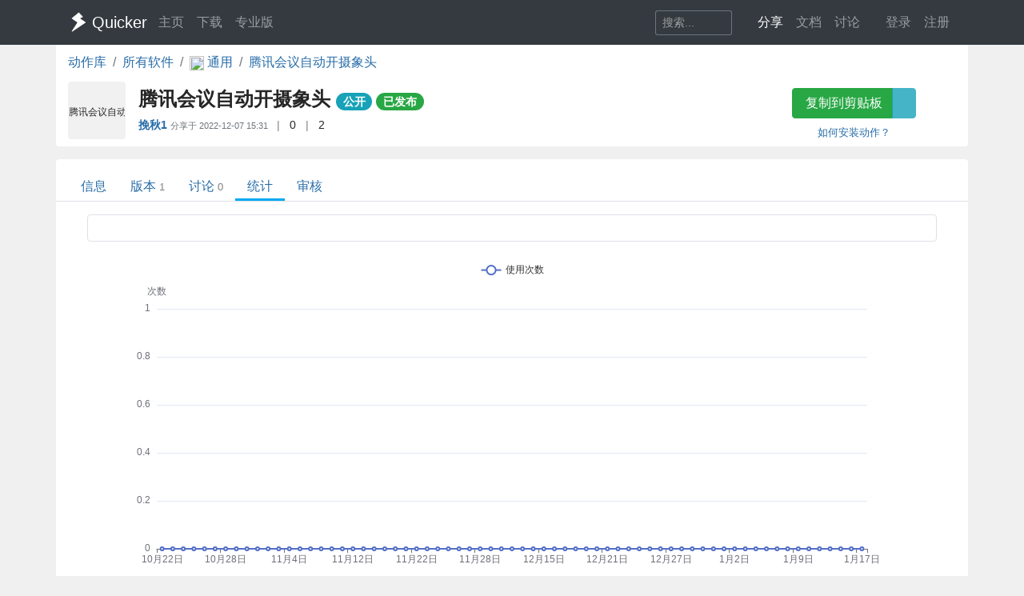

--- FILE ---
content_type: text/html; charset=utf-8
request_url: https://getquicker.net/Share/Actions/Stat?code=50476f2d-8b67-4420-d896-08dad7a05c05
body_size: 8576
content:
<!DOCTYPE html>
<html lang="zh-CN" style="height: 100%">
<head>
    <meta charset="utf-8" />
    <meta name="viewport" content="width=device-width, initial-scale=1.0" />
    <title>腾讯会议自动开摄象头 - by 挽秋1 - 统计数据 - Quicker</title>
    <script>
        // 防止主题切换闪烁，在页面加载前立即应用主题
        (function() {
            var theme = localStorage.getItem('quicker-theme') || 'auto';
            var effectiveTheme = theme;
            if (theme === 'auto') {
                effectiveTheme = window.matchMedia && window.matchMedia('(prefers-color-scheme: dark)').matches ? 'dark' : 'light';
            }
            document.documentElement.setAttribute('data-theme', effectiveTheme);
            
            // 如果是暗色模式，添加一个样式标签来处理常见的内联样式
            if (effectiveTheme === 'dark') {
                var style = document.createElement('style');
                style.id = 'dark-mode-inline-fix';
                style.textContent = '[style*="background-color: #E0E0E0"],[style*="background-color:#E0E0E0"],[style*="background-color: #e0e0e0"],[style*="background-color:#e0e0e0"]{background-color:#16213e!important}[style*="background-color: #F0F0F0"],[style*="background-color:#F0F0F0"],[style*="background-color: #f0f0f0"],[style*="background-color:#f0f0f0"]{background-color:#0f3460!important}[style*="background-color: white"],[style*="background-color:#fff"],[style*="background-color: #fff"],[style*="background-color:#FFF"],[style*="background-color: #FFF"],[style*="background-color:#ffffff"],[style*="background-color: #ffffff"],[style*="background-color: #FFFFFF"],[style*="background-color:#FFFFFF"]{background-color:#1f1f3d!important}';
                document.head.appendChild(style);
            }
        })();
    </script>
    <!-- Meta -->
<meta http-equiv="X-UA-Compatible" content="IE=edge">
<meta name="description" content="Quicker，Windows效率工具。快速触发 + 自动化。">
<meta name="keywords" content="Windows效率工具,快捷面板,界面操作自动化,模拟按键,Quicker,鼠标手势,轮盘菜单，组合动作,热盒菜单,饼菜单,软件,轻量RPA工具" />


<link rel="stylesheet" href="https://libs.getquicker.cn/npm/bootstrap@4.6.0/dist/css/bootstrap.min.css" >
<link rel="stylesheet" href="https://libs.getquicker.cn/npm/animate.css@3.7.2/animate.min.css" >
<link rel="stylesheet" href="https://files.getquicker.net/_sitefiles/www/libs/fontawesome/5.13.0/css/all.min.css" />
<link rel="stylesheet" href="https://libs.getquicker.cn/npm/summernote@0.8.20/dist/summernote-bs4.min.css">
<link rel="stylesheet" href="https://libs.getquicker.cn/npm/lity@2.4.1/dist/lity.min.css">
<link rel="stylesheet" href="https://libs.getquicker.cn/npm/tocbot@4.27.19/dist/tocbot.css">





<link id="theme-style" rel="stylesheet" href="/assets/css/theme-4.css">
<link id="stylesheet" rel="stylesheet" href="/assets/css/site.css?v=3Ffi3b2tP0hCB7P19kKEfWOMHt1j3zJzrFXQnd5A-Rw">
    
    
    <script src="https://libs.getquicker.cn/npm/echarts@5.3.2/dist/echarts.min.js"></script>

    <style>
        body {
            background-color: var(--bg-tertiary);
        }
    </style>
    



    
        <script>
            var _hmt = _hmt || [];
            (function () {
                var hm = document.createElement("script");
                hm.src = "https://hm.baidu.com/hm.js?7bab827f502b0ce36fc1dce2b3656412";
                var s = document.getElementsByTagName("script")[0];
                s.parentNode.insertBefore(hm, s);
            })();
        </script>
    
    <link rel="apple-touch-icon" href="/quicker_square.png" />
    <link rel="shortcut icon" href="/favicon.ico" type="image/x-icon">
    <link rel="icon" type="image/png" href="/quicker_round.png">
</head>
<body class="" style="height: 100%;">


    <nav class="navbar fixed-top  navbar-expand-lg navbar-dark bg-dark ">
        <div class="container">
            <button class="navbar-toggler" type="button" data-toggle="collapse" data-target="#navbar-collapse" aria-controls="navbar-collapse" aria-expanded="false" aria-label="Toggle navigation">
                <span class="navbar-toggler-icon"></span>
            </button>

            <a class="navbar-brand align-middle d-flex align-items-center" href="/">
                <img id="logo-image" class="logo-image align-middle" src="/quicker_white.svg" alt="Logo" style="max-height: 26px">
                <span class="pl-1 mr-3">Quicker</span>
            </a>

            <div class="navbar-collapse collapse justify-content-between" id="navbar-collapse">
                <ul class="navbar-nav navbar-nav">
                    <li class="nav-item">
                        <a class="nav-link" href="/" title="打开主页">
                            <i class="fas fa-fw fa-home"></i>
                            主页
                        </a>
                    </li>
                    <li class="nav-item">
                        <a class="nav-link" title="下载Quicker软件和客户端" href="/Download">
                            <i class="fas fa-fw fa-download"></i>
                            下载
                        </a>
                    </li>
                    <li class="nav-item">
                        <a class="nav-link " href="/pricing">
                            <i class="fas fa-fw fa-shopping-cart"></i>
                            专业版
                        </a>
                    </li>
                </ul>
                <ul class="nav navbar-nav">
                    <li class="nav-item mr-4 d-flex align-items-center">
                        <form class="form-inline" method="get" action="/Search">
                            <div class="input-group input-group-sm">
                                <input type="text" name="keyword" placeholder="搜索..." title="搜索Quicker网站的内容" class="search-box form-control  border-secondary" style="border-right:0;" />
                                <div class="input-group-append">
                                    <button class="btn btn-outline-secondary" type="submit" title="搜索" style="border-left:0;">
                                        <i class="fas fa-fw fa-search"></i>
                                    </button>
                                </div>
                            </div>
                        </form>
                    </li>



                    <li class="nav-item dropdown">
                        <a class="nav-link dropbtn" title="动作库" data-toggle="tooltip" data-placement="left" href="/Share">
                            <i class="fas fa-fw fa-th-large"></i>
                            <span class="d-inline ">分享</span>
                        </a>
                        <div class="dropdown-content" aria-labelledby="navbarDropdownMenuLink">
                            <a class="dropdown-item" title="动作库首页" data-toggle="tooltip" data-placement="right" href="/Share">
                                <i class="fal fa-fw fa-th-large"></i>
                                动作库
                            </a>
                            <a class="dropdown-item" title="分享具有特定功能的程序块" data-toggle="tooltip" data-placement="right" href="/Share/SubPrograms">
                                <i class="fal fa-fw fa-cube"></i>
                                子程序
                            </a>
                            <a class="dropdown-item" title="将普通按键组合变成快捷键" data-toggle="tooltip" data-placement="right" href="/Share/PowerKeys">
                                <i class="fal fa-fw  fa-keyboard"></i>
                                扩展热键
                            </a>
                            <a class="dropdown-item" title="输入缩写字符触发操作" data-toggle="tooltip" data-placement="right" href="/Share/TextCommands">
                                <i class="fal fa-fw  fa-ad"></i>
                                文本指令
                            </a>
                            <a class="dropdown-item" title="" data-toggle="tooltip" data-placement="right" href="/Share/ActionLists">
                                <i class="fal fa-fw  fa-clipboard-list"></i>
                                动作单
                            </a>
                            <a class="dropdown-item" title="" data-toggle="tooltip" data-placement="right" href="/Exe">
                                <i class="fal fa-fw  fa-window"></i>
                                应用程序
                            </a>
                        </div>
                    </li>

                    <li class="nav-item dropdown">
                        <a class="nav-link dropbtn" title="文档" data-toggle="tooltip" data-placement="right" href="/KC">
                            <i class="fas fa-fw fa-books"></i>
                            <span class="d-inline ">文档</span>
                        </a>
                        <div class="dropdown-content" aria-labelledby="navbarDropdownMenuLink">
                            <a class="dropdown-item" title="文档中心首页" data-toggle="tooltip" data-placement="right" href="/KC">
                                <i class="fal fa-fw fa-home"></i>
                                文档中心首页
                            </a>
                            <a class="dropdown-item" title="软件的设置和使用" data-toggle="tooltip" data-placement="right" href="/KC/Manual">
                                <i class="fal fa-fw  fa-book "></i>
                                软件使用手册
                            </a>
                            <a class="dropdown-item" title="组合动作开发参考" data-toggle="tooltip" data-placement="right" href="/KC/Help">
                                <i class="fal fa-fw  fa-pencil-ruler "></i>
                                组合动作开发
                            </a>
                            <a class="dropdown-item" title="经验分享文章" data-toggle="tooltip" data-placement="right" href="/KC/Kb">
                                <i class="fal fa-fw  fa-book-open "></i>
                                知识库
                            </a>
                            <a class="dropdown-item" title="详细版本更新历史" data-toggle="tooltip" data-placement="right" href="/Help/Versions">
                                <i class="fal fa-fw  fa-history "></i>
                                版本更新
                            </a>
                            <a class="dropdown-item" title="版本更新内容归档" data-toggle="tooltip" data-placement="right" href="/KC/Versions">
                                <i class="fal fa-fw  fa-history "></i>
                                版本更新(归档)
                            </a>
                            <a class="dropdown-item" title="可能会遇到的异常情况" data-toggle="tooltip" data-placement="right" href="/Help/Errors">
                                <i class="fal fa-fw  fa-exclamation-triangle "></i>
                                异常反馈
                            </a>
                        </div>
                    </li>
                    <li class="nav-item">
                        <a class="nav-link" title="讨论区" data-toggle="tooltip" data-placement="bottom" href="/QA">
                            <i class="fas fa-fw fa-comments-alt"></i>
                            <span class="d-inline">讨论</span>
                        </a>
                    </li>
                    <li class="nav-item">
                        <a class="nav-link" title="外观设置分享" data-toggle="tooltip" data-placement="bottom" href="/Skins">
                            <i class="fas fa-fw fa-tshirt"></i>
                            <span class="d-inline d-lg-none">外观</span>
                        </a>
                    </li>
                    


    <li class="nav-item">
        <a class="nav-link" data-toggle="tooltip" data-placement="bottom" href="/Identity/Account/Login">
            <i class="fas fa-sign-in"></i> 登录
        </a>
    </li>
    <li class="nav-item"><a class="nav-link" href="/Identity/Account/Register">注册</a></li>



                </ul><!--//nav-->

            </div><!--//navabr-collapse-->
        </div>
    </nav>



    <div class="body-wrapper" style="position: relative">
        

<div class="container bg-white pb-2  rounded-bottom">
    <nav aria-label="breadcrumb">
        <ol class="breadcrumb bg-white  pl-0 mb-0">
            <li class="breadcrumb-item"><a href="/Share">动作库</a></li>
            <li class="breadcrumb-item"><a href="/Exe">所有软件</a></li>
            <li class="breadcrumb-item">
                <a href="/Exe/16/Actions">
                    <img src="https://files.getquicker.net/_icons/24BF2D852C7F69657D3736423B755E05C06F715B.png" style="width: 18px; height: 18px; vertical-align:middle" />
                    <span>
                        通用
                    </span>
                </a>
            </li>


            <li class="breadcrumb-item active" aria-current="page">
                <a href="/Sharedaction?code=50476f2d-8b67-4420-d896-08dad7a05c05">
                    腾讯会议自动开摄象头
                </a>
            </li>
        </ol>
    </nav>

    <div class="row">
    <div class="col-12 col-md-9 d-flex">
        <div class="action-item align-middle" sharedAction="50476f2d-8b67-4420-d896-08dad7a05c05" title="点击复制">
            
            <i class="fas fa-ballot-check " style="font-size: 30px; line-height: 32px;  color:#999999; cursor: pointer;" title="点击复制" sharedAction="50476f2d-8b67-4420-d896-08dad7a05c05"></i>

            <div class="action-title" title="将开启摄像头的全局快捷键设为shift&#x2B;alt&#x2B;b">腾讯会议自动开摄象头</div>
        </div>
        <div class="pl-3 pt-0 flex-grow-1">
            <h4 class="align-middle font-weight-bold mt-2">
                腾讯会议自动开摄象头
                <small>
                        <span class="badge badge-pill badge-info">公开</span>


                   


                        <a class="badge badge-pill badge-success" title="审核状态：已通过审核并在动作库中列出" href="/Share/Actions/ReviewRecords?code=50476f2d-8b67-4420-d896-08dad7a05c05">已发布</a>
                   
                </small>

            </h4>

            <div class="font14">
                <span class=""  data-toggle="tooltip">

                    <strong title="分享人">
                            <a class="user-link " href="/User/625451/%E6%8C%BD%E7%A7%8B1">
        挽秋1
       
       
       
    </a>

                    </strong>
                        <span class="small text-secondary">
                            分享于 <span title="2022/12/7 15:31:04">2022-12-07 15:31</span>
                        </span>


                </span>

                <span class="text-black-50 ml-2 mr-2">|</span>
                <span title="查看点赞数量。<br/>请在网页右边为Ta点赞加油~" data-html="true"  data-toggle="tooltip">
                    <i class="fas fa-thumbs-up text-secondary fa-fw"></i>
                    0
                </span>
                
                
                <span class="text-black-50 ml-2 mr-2">|</span>
                <span title="安装数量，每日更新" data-toggle="tooltip">
                    <i class="fas fa-user text-secondary fa-fw"></i>
                    2
                </span>
            </div>
            <div class="pt-2 text-secondary">
            </div>
        </div>
    </div>
    <div class="col-12 col-md-3 text-center">
        <div class="">
            <div class="btn-group  mb-2 mt-2">
                <button id="btnCopyToClipboard" class="btn btn-success" sharedAction="50476f2d-8b67-4420-d896-08dad7a05c05" data-toggle="tooltip" data-placement="bottom" title="将动作网址复制到剪贴板。然后请在面板窗口的空白按钮上右键粘贴分享的动作。">
                    <i class="fas fa-copy mr-1"></i>
                    复制到剪贴板
                </button>
                <a href="quicker:previewaction:50476f2d-8b67-4420-d896-08dad7a05c05" title="预览动作定义。" class="btn btn-info" style="opacity: 0.8" data-toggle="tooltip" data-placement="bottom">
                    <i class="fal fa-search-plus  mr-1"></i>
                </a>
            </div>
            <small class="d-block">
                <a href="https://getquicker.net/kc/manual/doc/install-action" target="_blank">如何安装动作？</a>
            </small>
        </div>
    </div>
</div>
</div>
<div class="mt-3  container bg-white rounded-top" style="min-height: 75vh; position: relative; padding-top: 1px">
    



<div class="line-nav-tabs mt-3 mb-3 justify-content-start border-bottom pl-3" style="margin-left: -15px; margin-right: -15px;">
        <div class="nav-item">
            <a class="nav-link " href="/Sharedaction?code=50476f2d-8b67-4420-d896-08dad7a05c05">信息</a>
        </div>
        <div class="nav-item">
            <a class="nav-link " href="/Share/Actions/Versions?code=50476f2d-8b67-4420-d896-08dad7a05c05">版本<span class='text-black-50 ml-1 small'>1</span></a>
        </div>
        <div class="nav-item">
            <a class="nav-link " href="/Share/Actions/Topics?code=50476f2d-8b67-4420-d896-08dad7a05c05">讨论<span class='text-black-50 ml-1 small'>0</span></a>
        </div>
        <div class="nav-item">
            <a class="nav-link active" href="/Share/Actions/Stat?code=50476f2d-8b67-4420-d896-08dad7a05c05">统计</a>
        </div>
        <div class="nav-item">
            <a class="nav-link " href="/Share/Actions/ReviewRecords?code=50476f2d-8b67-4420-d896-08dad7a05c05">审核</a>
        </div>
</div>


    


<div class="text-center border  rounded ml-4 mr-4 p-3 mb-4">
</div>

    <div id="main" style="width: 100%;height:800px"></div>

<div class="text-info p-5 text-center">
    本数据仅供参考，并不十分精确。
</div>





</div>



    </div>

    <!-- ******FOOTER****** -->

<div class="footer">
    <div class="container ">
        <div class="row font14">
            <dl class="col-12 col-md-2">
                <dt class="mb-3">产品</dt>
                <dd><a href="/">主页</a></dd>
                <dd><a href="/Download">下载</a></dd>
                <dd><a href="/pricing">专业版</a></dd>
            </dl>
            <dl class="col-12 col-md-2">
                <dt class="mb-3">文档</dt>
                <dd><a href="/KC/Manual">使用文档</a></dd>
                <dd><a href="/KC/Help">组合动作开发</a></dd>
                <dd><a href="/KC/Kb">知识库</a></dd>
                <dd><a href="/KC/Versions">版本历史</a></dd>
                <dd><a href="https://www.yuque.com/gpzy/quicker" title="网友 @瓜皮之牙 的分享内容">瓜皮学堂 <i class="fal fa-external-link"></i></a></dd>
            </dl>
            <dl class="col-12 col-md-2">
                <dt class="mb-3">分享</dt>
                <dd><a href="/Share">动作库</a></dd>
                <dd><a href="/Share/SubPrograms">子程序</a></dd>
                <dd><a href="/Skins">外观</a></dd>
            </dl>

            <dl class="col-12 col-md-2">
                <dt class="mb-3">交流</dt>
                <dd><a href="/QA">问答讨论区</a></dd>
                <dd><a href="https://github.com/cuiliang/quicker/issues">Github Issues</a></dd>
                <dd><a href="https://getquicker.net/KC/Kb/Article/904" target="_blank" title="QQ群"><i class="fab fa-qq"></i> QQ群</a></dd>
                <dd></dd>
            </dl>
            <dl class="col-12 col-md-2">
                <dt class="mb-3">关注</dt>
                <dd><a href="https://weibo.com/cuiliang123" target="_blank" title="cuiliangbj的微博"> <i class="fab fa-weibo mr-1"></i>CL的微博</a></dd>
                <dd class="mt-1">
                    <a href="/assets/quicker/WeiXin2022.jpg" class="font12" data-lity="/assets/quicker/WeiXin2022.jpg">微信订阅号</a>
                    <br/>
                    <img src="/assets/quicker/WeiXin2022.jpg" class="mt-1" style="width: 80px" title="微信订阅号"/>
                </dd>
               
            </dl>
            <dl class="col-12 col-md-2">
                <dt class="mb-3">条款</dt>
                <dd><a href="/Privacy">隐私政策</a></dd>
                <dd><a class="cursor-pointer" id="reportPage">
                    <i class="fas fa-shield-alt fa-fw mr-1"></i>报告不良信息
                </a></dd>

            </dl>
        </div>
        <div class="row">
            <div class="col text-center text-secondary">
                <span>Copyright &copy; 北京立迩合讯科技有限公司</span>  •  <a href="https://beian.miit.gov.cn" class="text-secondary">京ICP备09022189号-8</a>
                •  <a href="http://www.beian.gov.cn/portal/registerSystemInfo?recordcode=11010502053266" class="text-secondary" target="_blank"><img src="https://www.beian.gov.cn/img/ghs.png" style="width:16;height:16;vertical-align: text-top;" class="mr-1" />京公网安备 11010502053266号</a>
                <div class="theme-switcher-footer d-inline-block ml-3">
                    <div class="theme-dropdown">
                        <button class="theme-btn" title="切换主题">
                            <i class="fas fa-adjust"></i>
                            <span class="theme-text">自动</span>
                        </button>
                        <div class="theme-menu">
                            <div class="theme-option" data-theme="light">
                                <i class="fas fa-sun"></i>
                                <span>亮色</span>
                            </div>
                            <div class="theme-option" data-theme="dark">
                                <i class="fas fa-moon"></i>
                                <span>暗色</span>
                            </div>
                            <div class="theme-option active" data-theme="auto">
                                <i class="fas fa-adjust"></i>
                                <span>跟随系统</span>
                            </div>
                        </div>
                    </div>
                </div>
            </div>
        </div>
    </div>

</div><!--//footer-->

    <div class="alert alert-success alert-dismissible fade text-center shadow " role="alert" id="copySuccessAlert" style="display: none; position: fixed; top: 270px; left: 50%; transform: translate(-50%, 0); width: 70%; max-width: 600px;z-index: 100  ">
        已复制到剪贴板，请在Quicker面板的空白按钮上点右键粘贴。
    </div>

    <div class="alert alert-success alert-dismissible fade text-center shadow " role="alert" id="commonCopySuccessAlert" style="display: none; position: fixed; top: 270px; left: 50%; transform: translate(-50%, 0); width: 70%; max-width: 600px;z-index: 100 ">
        已复制到剪贴板。
    </div>


    

    <!-- Javascript -->

<script src="https://libs.getquicker.cn/npm/jquery@3.4.1/dist/jquery.min.js"></script>
<script src="https://libs.getquicker.cn/npm/popper.js@1.16.1/dist/umd/popper.min.js"></script>
<script src="https://libs.getquicker.cn/npm/bootstrap@4.6.0/dist/js/bootstrap.min.js"></script>
<script src="https://libs.getquicker.cn/npm/ismobilejs@1.1.1/dist/isMobile.min.js"></script>
<script src="https://libs.getquicker.cn/npm/jquery.easing@1.4.1/jquery.easing.min.js"></script>

<script type="text/javascript" src="https://libs.getquicker.cn/npm/jquery-inview@1.1.2/jquery.inview.min.js"></script>
<script type="text/javascript" src="https://libs.getquicker.cn/npm/jquery.scrollto@2.1.3/jquery.scrollTo.min.js"></script>
<script src="https://libs.getquicker.cn/npm/summernote@0.8.20/dist/summernote-bs4.min.js"></script>
<script src="https://libs.getquicker.cn/npm/summernote@0.8.20/dist/lang/summernote-zh-CN.js"></script>
<script src="https://libs.getquicker.cn/npm/lity@2.4.1/dist/lity.min.js"></script>
<script src="https://libs.getquicker.cn/npm/axios@0.19.2/dist/axios.min.js"></script>
<script src="https://libs.getquicker.cn/npm/tocbot@4.27.19/dist/tocbot.min.js"></script>
<script src="https://libs.getquicker.cn/npm/vue@2.6.14/dist/vue.min.js"></script>





    <script>
    var g_isUserLoggedIn = false;
    </script>
    
    <script src="/js/theme-switcher.js?v=ZnyOJZ8evF3HXAqdvOP2bVLz_WXNacV7fOge9AqeTtU"></script>
    <script src="/js/site.js?v=dfvMiP2lumfLrH1txU6Lvj1XGH0fbAorMIJTrAs3xBY"></script>
    
    
        <script type="text/javascript">
        // 检测暗色模式 - 通过 html 元素的 data-theme 属性
        var isDarkMode = document.documentElement.getAttribute('data-theme') === 'dark';
        
        // 根据模式设置颜色
        var textColor = isDarkMode ? '#ccc' : '#333';
        var tooltipBgColor = isDarkMode ? 'rgba(50, 50, 50, 0.9)' : 'rgba(255, 255, 255, 0.9)';
        var tooltipTextColor = isDarkMode ? '#eee' : '#333';
        var tooltipBorderColor = isDarkMode ? '#777' : '#ccc';

        // 基于准备好的dom，初始化echarts实例
        var myChart = echarts.init(document.getElementById('main'));

        var json = [{"DayNumber":2851,"DownloadCount":0,"UseCount":0,"ViewCount":1},{"DayNumber":2852,"DownloadCount":0,"UseCount":0,"ViewCount":5},{"DayNumber":2853,"DownloadCount":0,"UseCount":0,"ViewCount":3},{"DayNumber":2854,"DownloadCount":0,"UseCount":0,"ViewCount":2},{"DayNumber":2855,"DownloadCount":0,"UseCount":0,"ViewCount":3},{"DayNumber":2856,"DownloadCount":0,"UseCount":0,"ViewCount":1},{"DayNumber":2857,"DownloadCount":0,"UseCount":0,"ViewCount":1},{"DayNumber":2859,"DownloadCount":0,"UseCount":0,"ViewCount":1},{"DayNumber":2860,"DownloadCount":0,"UseCount":0,"ViewCount":1},{"DayNumber":2861,"DownloadCount":0,"UseCount":0,"ViewCount":1},{"DayNumber":2862,"DownloadCount":0,"UseCount":0,"ViewCount":3},{"DayNumber":2863,"DownloadCount":0,"UseCount":0,"ViewCount":1},{"DayNumber":2864,"DownloadCount":0,"UseCount":0,"ViewCount":2},{"DayNumber":2865,"DownloadCount":0,"UseCount":0,"ViewCount":1},{"DayNumber":2866,"DownloadCount":0,"UseCount":0,"ViewCount":2},{"DayNumber":2867,"DownloadCount":0,"UseCount":0,"ViewCount":1},{"DayNumber":2868,"DownloadCount":0,"UseCount":0,"ViewCount":2},{"DayNumber":2871,"DownloadCount":0,"UseCount":0,"ViewCount":2},{"DayNumber":2872,"DownloadCount":0,"UseCount":0,"ViewCount":5},{"DayNumber":2873,"DownloadCount":0,"UseCount":0,"ViewCount":2},{"DayNumber":2874,"DownloadCount":0,"UseCount":0,"ViewCount":1},{"DayNumber":2875,"DownloadCount":0,"UseCount":0,"ViewCount":5},{"DayNumber":2876,"DownloadCount":0,"UseCount":0,"ViewCount":3},{"DayNumber":2881,"DownloadCount":0,"UseCount":0,"ViewCount":1},{"DayNumber":2882,"DownloadCount":0,"UseCount":0,"ViewCount":3},{"DayNumber":2883,"DownloadCount":0,"UseCount":0,"ViewCount":3},{"DayNumber":2884,"DownloadCount":0,"UseCount":0,"ViewCount":1},{"DayNumber":2885,"DownloadCount":0,"UseCount":0,"ViewCount":2},{"DayNumber":2886,"DownloadCount":0,"UseCount":0,"ViewCount":2},{"DayNumber":2887,"DownloadCount":0,"UseCount":0,"ViewCount":2},{"DayNumber":2888,"DownloadCount":0,"UseCount":0,"ViewCount":2},{"DayNumber":2893,"DownloadCount":0,"UseCount":0,"ViewCount":4},{"DayNumber":2895,"DownloadCount":0,"UseCount":0,"ViewCount":1},{"DayNumber":2898,"DownloadCount":0,"UseCount":0,"ViewCount":3},{"DayNumber":2899,"DownloadCount":0,"UseCount":0,"ViewCount":3},{"DayNumber":2901,"DownloadCount":0,"UseCount":0,"ViewCount":1},{"DayNumber":2905,"DownloadCount":0,"UseCount":0,"ViewCount":2},{"DayNumber":2906,"DownloadCount":0,"UseCount":0,"ViewCount":2},{"DayNumber":2907,"DownloadCount":0,"UseCount":0,"ViewCount":3},{"DayNumber":2908,"DownloadCount":0,"UseCount":0,"ViewCount":3},{"DayNumber":2909,"DownloadCount":0,"UseCount":0,"ViewCount":10},{"DayNumber":2910,"DownloadCount":0,"UseCount":0,"ViewCount":10},{"DayNumber":2911,"DownloadCount":0,"UseCount":0,"ViewCount":11},{"DayNumber":2912,"DownloadCount":0,"UseCount":0,"ViewCount":12},{"DayNumber":2913,"DownloadCount":0,"UseCount":0,"ViewCount":2},{"DayNumber":2914,"DownloadCount":0,"UseCount":0,"ViewCount":1},{"DayNumber":2915,"DownloadCount":0,"UseCount":0,"ViewCount":1},{"DayNumber":2916,"DownloadCount":0,"UseCount":0,"ViewCount":3},{"DayNumber":2917,"DownloadCount":0,"UseCount":0,"ViewCount":5},{"DayNumber":2918,"DownloadCount":0,"UseCount":0,"ViewCount":4},{"DayNumber":2919,"DownloadCount":0,"UseCount":0,"ViewCount":2},{"DayNumber":2920,"DownloadCount":0,"UseCount":0,"ViewCount":1},{"DayNumber":2921,"DownloadCount":0,"UseCount":0,"ViewCount":1},{"DayNumber":2922,"DownloadCount":0,"UseCount":0,"ViewCount":2},{"DayNumber":2923,"DownloadCount":0,"UseCount":0,"ViewCount":2},{"DayNumber":2925,"DownloadCount":0,"UseCount":0,"ViewCount":2},{"DayNumber":2926,"DownloadCount":0,"UseCount":0,"ViewCount":2},{"DayNumber":2927,"DownloadCount":0,"UseCount":0,"ViewCount":12},{"DayNumber":2928,"DownloadCount":0,"UseCount":0,"ViewCount":8},{"DayNumber":2929,"DownloadCount":0,"UseCount":0,"ViewCount":12},{"DayNumber":2930,"DownloadCount":0,"UseCount":0,"ViewCount":11},{"DayNumber":2931,"DownloadCount":0,"UseCount":0,"ViewCount":2},{"DayNumber":2932,"DownloadCount":0,"UseCount":0,"ViewCount":2},{"DayNumber":2933,"DownloadCount":0,"UseCount":0,"ViewCount":2},{"DayNumber":2935,"DownloadCount":0,"UseCount":0,"ViewCount":1},{"DayNumber":2936,"DownloadCount":0,"UseCount":0,"ViewCount":1},{"DayNumber":2938,"DownloadCount":0,"UseCount":0,"ViewCount":2}];

        var showUsers = false;

        function numberToDate(value) {
            let date = new Date('2018-1-1');

            date = new Date(date.getTime() + value * 24 * 60 * 60 * 1000);
            return date;
        }

        function getDayOfWeek(week) {
            switch(week) {
            case 0 :  
                return "日"; 
            case 1 :  
                return "一";  
            case 2 :  
                return  "二";  
            case 3 :  
                return "三";  
            case 4 :  
                return  "四";  
            case 5 :  
                return  "五";  
            case 6 :  
                return "六";  
            }
           
        }

        var formatter = (value, index) => {

            let date = numberToDate(value);

            //console.log('date: ', value, date);
            return '' + (date.getMonth() + 1) + "月" + date.getDate() + "日";
        };

        var formatterWithWeek = (value, index) => {

            let date = numberToDate(value);

            //console.log('date: ', value, date);
            return '' + (date.getMonth() + 1) + "月" + date.getDate() + "日 周" + getDayOfWeek(date.getDay());
        };

        

        // 指定图表的配置项和数据
        var option = {
            //title: [
            //    {
            //        text: '使用次数',
            //        textAlign: 'center',
            //        left: '50%'
            //    }, {
            //        text: '查看和下载次数',
            //        top: '50%',
            //        left: '50%',
            //        textAlign: 'center'
            //    }
            //],
            tooltip: {
                trigger: 'axis',
                axisPointer: {
                    type: 'shadow'
                },
                backgroundColor: tooltipBgColor,
                borderColor: tooltipBorderColor,
                textStyle: {
                    color: tooltipTextColor
                },
                formatter: function(params) {
                    //console.log(params);
                    // params数组可以了解一下，一条线和多条线都是数组
                    var html = "";

                    if (params && params.length) {
                        var date = formatterWithWeek(params[0].name);
                        html += `${date}<br />`;

                        for (var i in params) {
                            var param = params[i];
                            html += `${param.marker} ${param.seriesName}：${param.value[param.dimensionNames[param.seriesIndex + 1]]}<br />`;
                        }
                        //console.log(html);
                    }


                    return html;
                }
            },
            legend: [
                { data: ['使用次数', '使用人数','专业版人数'], top: '0%', textStyle: { color: textColor } },
                { data: ['查看次数', '下载次数'], top: '50%', textStyle: { color: textColor } }
            ],
            dataset: {
                dimensions: [
                    { name: 'DayNumber', type: 'time' },
                    { name: 'UseCount', type: 'int' },
                    { name: 'DownloadCount', type: 'int' },
                    { name: 'ViewCount', type: 'int' }
                ],
                source: json
            },
            grid: [{ bottom: '55%' }, { top: '55%' }],
            xAxis: [
                { type: 'category', gridIndex: 0, axisLabel: { formatter: formatter } },
                { type: 'category', gridIndex: 1, axisLabel: { formatter: formatter } }
            ],
            yAxis: [{ gridIndex: 0 , name:'次数'}, { gridIndex: 1, type: 'value'}],
            series: [
                {
                    type: 'line',
                    smooth: true,
                    xAxisIndex: 0,
                    yAxisIndex: 0,
                    name: '使用次数'
                },
                //{
                //    type: 'line',
                //    smooth: true,
                //    xAxisIndex: 0,
                //    yAxisIndex: 0,
                //    name: '使用人数'
                //},
                {
                    type: 'line',
                    smooth: true,
                    xAxisIndex: 1,
                    yAxisIndex: 1,
                    name: '下载次数'
                },
                {
                    type: 'line',
                    smooth: true,
                    xAxisIndex: 1,
                    yAxisIndex: 1,
                    name: '查看次数'
                }
                
            ]
        };

        if (showUsers) {
            option.dataset.dimensions.push({ name: 'UseUsers', type: 'int' });
            option.dataset.dimensions.push({ name: 'ProUseUser', type: 'int' });

            // 找到 UseUsers 的最大值
            var maxUseUsers = json.reduce((max, item) => { return item.UseUsers > max ? item.UseUsers : max;}, 0);

            option.yAxis.push({gridIndex: 0, position: 'right',name:'用户数', max: maxUseUsers*2.5});

            option.series.push({
                type: 'line',
                smooth: true,
                xAxisIndex: 0,
                yAxisIndex: 2,
                name: '使用人数',
                itemStyle: {
                    color: '#BBB' 
                }
            });
            option.series.push({
                type: 'line',
                smooth: true,
                xAxisIndex: 0,
                yAxisIndex: 2,
                name: '专业版人数',
                itemStyle: {
                    color: '#EEAA66' 
                }
            });

            
        }


            // 使用刚指定的配置项和数据显示图表。
            myChart.setOption(option);

            window.onresize = function() {
                myChart.resize();
            };


        </script>



            <script>
                changeFavicon('https://files.getquicker.cn/fontawesome/5.15.4/svgs/Solid/ballot-check.svg');
            </script>


    <div class="modal fade " tabindex="-1" role="dialog" aria-labelledby="myExtraLargeModalLabel" aria-hidden="true" id="modalWindow">
        <div class="modal-dialog modal-xl">
            <div class="modal-content">
                <iframe style="max-height: 80vw; min-height: 60vh; width: 100%;" id="modalIFrame" onload="resizeIframe && resizeIframe(this)"></iframe>
            </div>
        </div>
    </div>

</body>
</html>


--- FILE ---
content_type: text/css
request_url: https://getquicker.net/assets/css/site.css?v=3Ffi3b2tP0hCB7P19kKEfWOMHt1j3zJzrFXQnd5A-Rw
body_size: 7774
content:
:root{--bg-primary: #ffffff;--bg-secondary: #f8f9fa;--bg-tertiary: #f0f0f0;--bg-card: #ffffff;--bg-input: #ffffff;--bg-code: rgba(0, 0, 0, 0.06);--bg-pre: #fbfbfb;--bg-hover: #f0f0f0;--bg-quote: #fafafa;--text-primary: #262626;--text-secondary: #595959;--text-muted: #a0a0a0;--text-lighter: #c0c0c0;--border-color: #e0e0e0;--border-light: #f0f0f0;--border-dark: #d9d9d9;--link-color: #286da8;--link-hover: #1d5a8a;--shadow-color: rgba(0, 0, 0, 0.1);--navbar-bg: #343a40;--navbar-text: #ffffff;--success-bg: #e0ffe0;--warning-bg: #fffbe6;--info-bg: #e8f7ff;--danger-bg: #fff3f3;--code-text: black;--code-border: rgba(0, 0, 0, 0.08)}html[data-theme=dark]{--bg-primary: #121212;--bg-secondary: #1e1e1e;--bg-tertiary: #252526;--bg-card: #181818;--bg-input: #2d2d2d;--bg-code: rgba(255, 255, 255, 0.1);--bg-pre: #1e1e1e;--bg-hover: #2a2a2a;--bg-quote: #252526;--text-primary: #d8d8d8;--text-secondary: #a1a1aa;--text-muted: #80808a;--text-lighter: #52525b;--border-color: #3c3c3c;--border-light: #2d2d2d;--border-dark: #4a4a4a;--link-color: #41b5eb;--link-hover: #81d4fa;--shadow-color: rgba(0, 0, 0, 0.4);--navbar-bg: #1f1f1f;--navbar-text: #e4e4e7;--success-bg: #1e3a29;--warning-bg: #3d2e1e;--info-bg: #1e3a4a;--danger-bg: #3d1e1e;--code-text: #e4e4e7;scrollbar-color:#555 var(--bg-secondary);scrollbar-width:thin;--code-border: rgba(255, 255, 255, 0.1)}html[data-theme=dark] ::-webkit-scrollbar{width:10px;height:10px}html[data-theme=dark] ::-webkit-scrollbar-track{background:var(--bg-secondary)}html[data-theme=dark] ::-webkit-scrollbar-thumb{background:#555;border-radius:5px}html[data-theme=dark] ::-webkit-scrollbar-thumb:hover{background:#666}html[data-theme=dark] ::-webkit-scrollbar-corner{background:var(--bg-secondary)}body{background-color:var(--bg-primary);color:var(--text-primary);transition:background-color .3s ease,color .3s ease}.navbar.bg-dark{background-color:var(--navbar-bg) !important}.page-header{background-color:var(--bg-tertiary)}a{color:var(--link-color)}a:hover{color:var(--link-hover)}.navbar a,.navbar .nav-link{color:var(--navbar-text)}.navbar-dark .navbar-brand,.navbar-dark a.navbar-brand{color:#fff !important}.navbar .input-group .form-control.border-secondary{border-color:#6c757d !important}.navbar .input-group .btn-outline-secondary{border-color:#6c757d !important;color:var(--text-muted)}.navbar .input-group .btn-outline-secondary:hover{background-color:rgba(108,117,125,.2);color:var(--text-primary)}.article-title{color:var(--text-primary)}.article-content{color:var(--text-primary)}.article-content h1,.article-content h2,.article-content h3,.article-content h4{color:var(--text-primary)}.article-content table td{border-color:var(--border-color)}.lake-table,.lake-table tr,.lake-table th,.lake-table td{border-color:var(--border-dark)}code{background-color:var(--bg-code);border-color:var(--code-border);color:var(--code-text)}pre{background-color:var(--bg-pre);color:var(--text-primary)}blockquote{border-left-color:var(--border-dark);color:var(--text-secondary)}.action-item{border-color:var(--bg-secondary);background-color:var(--bg-secondary)}.action-item.empty{background-color:var(--bg-tertiary)}.action-item[sharedAction]:hover{background-color:var(--bg-hover)}.action-title{color:var(--text-primary)}.form-control{background-color:var(--bg-input);border-color:var(--border-color);color:var(--text-primary)}.form-control:focus{background-color:var(--bg-input);color:var(--text-primary)}.form-control::placeholder{color:var(--text-muted)}.search-box.form-control{background-color:rgba(0,0,0,0);color:var(--text-muted)}.search-box.form-control:focus{background-color:var(--bg-input);color:var(--text-primary)}.dropdown-content{background-color:var(--bg-card)}.dropdown-content a{color:var(--text-primary)}.dropdown-content a:hover{background-color:var(--bg-hover)}html[data-theme=dark] .navbar .dropdown .dropdown-content,html[data-theme=dark] .dropdown .dropdown-content{background-color:var(--bg-card) !important;box-shadow:0px 8px 16px 0px rgba(0,0,0,.5)}html[data-theme=dark] .navbar .dropdown .dropdown-content a,html[data-theme=dark] .dropdown .dropdown-content a{color:var(--text-primary) !important}html[data-theme=dark] .navbar .dropdown .dropdown-content a:hover,html[data-theme=dark] .dropdown .dropdown-content a:hover{background-color:var(--bg-hover) !important;color:var(--link-color) !important}.dropdown-menu{background-color:var(--bg-card);border-color:var(--border-color)}.dropdown-menu .dropdown-item{color:var(--text-primary)}.dropdown-menu .dropdown-item:hover,.dropdown-menu .dropdown-item:focus{background-color:var(--bg-hover);color:var(--text-primary)}.card{background-color:var(--bg-card);border-color:var(--border-color)}.toc-list .slug{color:var(--text-muted)}.toc-list .dots{border-bottom-color:var(--border-light)}.toc-list .toc-item a{color:var(--text-primary)}.toc-list .toc-item:hover{background-color:var(--bg-hover)}.toc-nav a{color:var(--text-primary)}.toc-nav .icon{color:var(--text-muted)}.article-tag-item{color:var(--text-primary);background-color:var(--bg-secondary)}.comments-wrapper .new-comment-wrapper{border-top-color:var(--border-dark);background-color:var(--bg-card)}.question-list .question-item{border-bottom-color:var(--border-light)}.question-list .question-item.keeptop{background-color:var(--bg-secondary)}.question-list .question-item:first-child{border-top-color:var(--border-light)}.vote-block{border-color:var(--border-light);color:var(--text-muted)}.answer-content.right-answer{background-color:var(--success-bg)}.answer-content img{border-color:var(--border-dark)}.comment-list{border-top-color:var(--border-color)}.comment-list .comment-item{border-bottom-color:var(--border-light)}.reply-comment-box{background-color:#fefee2}html[data-theme=dark] .reply-comment-box{background-color:var(--bg-tertiary)}.nav-filter-item:hover{background-color:var(--bg-hover)}.notification-list .notification-item{border-bottom-color:var(--border-light)}.notification-list .notification-item .notification-info{color:var(--text-muted)}.result-list .result-item{border-top-color:var(--border-light)}.result-list .result-item .object-type{color:var(--text-muted)}.text-light-gray{color:var(--text-muted)}.text-lightter-gray{color:var(--text-lighter)}html[data-theme=dark] .footer{background-color:var(--bg-secondary) !important;color:var(--text-primary)}html[data-theme=dark] .footer a{color:var(--text-muted)}html[data-theme=dark] .footer a:hover{color:var(--text-primary)}html[data-theme=dark] .footer dt{color:var(--text-primary)}html[data-theme=dark] .footer dd a{color:var(--text-muted)}html[data-theme=dark] .footer .text-secondary{color:var(--text-muted) !important}.app-modal-footer{background-color:var(--bg-tertiary)}.lake-content .ne-code{background-color:var(--bg-code);border-color:var(--code-border);color:var(--code-text)}.lake-content .ne-quote{border-left-color:var(--border-light)}.lake-content .ne-table{border-color:var(--border-dark)}.lake-content .ne-table tr,.lake-content .ne-table td{border-color:var(--border-dark)}.lake-content .ne-alert{color:var(--text-primary)}.lake-content .ne-codeblock{color:var(--text-secondary);border-color:var(--border-color);background-color:var(--bg-pre) !important}.lake-content .ne-hr{background-color:var(--border-color)}.modal-content{background-color:var(--bg-card);color:var(--text-primary)}.btn-outline-secondary{color:var(--text-secondary)}.btn-outline-secondary:hover{background-color:var(--bg-hover)}.quote{border-left-color:var(--text-lighter)}.lity{background-color:rgba(0,0,0,.8)}.user-content hr{border-color:var(--border-light)}.note-text{color:var(--text-lighter)}iframe{border-color:var(--text-muted)}.theme-switcher,.theme-switcher-footer{display:flex;align-items:center}.theme-switcher .theme-btn,.theme-switcher-footer .theme-btn{background:rgba(0,0,0,0);border:1px solid var(--border-color);border-radius:4px;padding:4px 8px;cursor:pointer;color:var(--text-muted);display:flex;align-items:center;gap:4px;font-size:12px;transition:all .2s ease}.theme-switcher .theme-btn:hover,.theme-switcher-footer .theme-btn:hover{background-color:hsla(0,0%,100%,.1);color:var(--text-primary)}.theme-switcher .theme-btn i,.theme-switcher-footer .theme-btn i{font-size:14px}.theme-switcher .theme-dropdown,.theme-switcher-footer .theme-dropdown{position:relative}.theme-switcher .theme-dropdown .theme-menu,.theme-switcher-footer .theme-dropdown .theme-menu{display:none;position:absolute;bottom:100%;left:0;background-color:var(--bg-card);border:1px solid var(--border-color);border-radius:4px;box-shadow:0 4px 12px var(--shadow-color);min-width:120px;white-space:nowrap;z-index:1000;margin-bottom:4px}.theme-switcher .theme-dropdown .theme-menu.show,.theme-switcher-footer .theme-dropdown .theme-menu.show{display:block}.theme-switcher .theme-dropdown .theme-menu .theme-option,.theme-switcher-footer .theme-dropdown .theme-menu .theme-option{display:flex;align-items:center;gap:8px;padding:8px 12px;cursor:pointer;color:var(--text-primary);transition:background-color .2s ease}.theme-switcher .theme-dropdown .theme-menu .theme-option:hover,.theme-switcher-footer .theme-dropdown .theme-menu .theme-option:hover{background-color:var(--bg-hover);color:var(--text-primary)}.theme-switcher .theme-dropdown .theme-menu .theme-option.active,.theme-switcher-footer .theme-dropdown .theme-menu .theme-option.active{color:var(--link-color)}.theme-switcher .theme-dropdown .theme-menu .theme-option.active::after,.theme-switcher-footer .theme-dropdown .theme-menu .theme-option.active::after{content:"✓";margin-left:auto}.theme-switcher .theme-dropdown .theme-menu .theme-option i,.theme-switcher-footer .theme-dropdown .theme-menu .theme-option i{width:16px;text-align:center;color:inherit}.theme-switcher .theme-dropdown .theme-menu .theme-option span,.theme-switcher-footer .theme-dropdown .theme-menu .theme-option span{color:inherit}.theme-switcher{margin-left:10px}.theme-switcher .theme-btn{color:var(--navbar-text)}.theme-switcher .theme-dropdown .theme-menu{top:100%;bottom:auto;right:0;left:auto;margin-top:4px;margin-bottom:0}.theme-switcher-footer .theme-btn{color:var(--text-muted);border-color:hsla(0,0%,100%,.2)}.theme-switcher-footer .theme-btn:hover{color:var(--text-primary);border-color:hsla(0,0%,100%,.4)}@media(max-width: 768px){.theme-switcher .theme-text{display:none}}html[data-theme=dark] .btn-light{background-color:var(--bg-tertiary);border-color:var(--border-color);color:var(--text-primary)}html[data-theme=dark] .btn-light:hover{background-color:var(--bg-hover);border-color:var(--border-dark);color:var(--text-primary)}html[data-theme=dark] .btn-light.active{background-color:var(--link-color) !important;border-color:var(--link-color) !important;color:#fff !important}html[data-theme=dark] .btn-secondary{background-color:var(--bg-tertiary);border-color:var(--border-color);color:var(--text-primary)}html[data-theme=dark] .btn-secondary:hover{background-color:var(--bg-hover);border-color:var(--border-dark)}html[data-theme=dark] .btn-link{color:var(--link-color)}html[data-theme=dark] .btn-link:hover{color:var(--link-hover)}html[data-theme=dark] .alert-success{background-color:var(--success-bg);border-color:#065f46;color:#6ee7b7}html[data-theme=dark] .alert-warning{background-color:var(--warning-bg);border-color:#92400e;color:#fcd34d}html[data-theme=dark] .alert-info{background-color:var(--info-bg);border-color:#1e40af;color:#93c5fd}html[data-theme=dark] .alert-danger{background-color:var(--danger-bg);border-color:#991b1b;color:#fca5a5}html[data-theme=dark] .input-group-text{background-color:var(--bg-tertiary);border-color:var(--border-color);color:var(--text-primary)}html[data-theme=dark] .list-group-item{background-color:var(--bg-card);border-color:var(--border-color);color:var(--text-primary)}html[data-theme=dark] .table{color:var(--text-primary)}html[data-theme=dark] .table th,html[data-theme=dark] .table td{border-color:var(--border-color)}html[data-theme=dark] .table thead th{border-bottom-color:var(--border-dark)}html[data-theme=dark] .table-striped tbody tr:nth-of-type(odd){background-color:var(--bg-secondary)}html[data-theme=dark] .table-hover tbody tr:hover{background-color:var(--bg-hover)}html[data-theme=dark] .page-link{background-color:var(--bg-card);border-color:var(--border-color);color:var(--link-color)}html[data-theme=dark] .page-link:hover{background-color:var(--bg-hover);border-color:var(--border-dark);color:var(--link-hover)}html[data-theme=dark] .page-item.disabled .page-link{background-color:var(--bg-secondary);border-color:var(--border-color);color:var(--text-muted)}html[data-theme=dark] .page-item.active .page-link{background-color:var(--link-color);border-color:var(--link-color)}html[data-theme=dark] .badge-secondary{background-color:var(--bg-tertiary);color:var(--text-primary)}html[data-theme=dark] .breadcrumb{background-color:var(--bg-secondary)}html[data-theme=dark] .breadcrumb .breadcrumb-item{color:var(--text-muted)}html[data-theme=dark] .breadcrumb .breadcrumb-item a{color:var(--link-color)}html[data-theme=dark] .breadcrumb .breadcrumb-item.active{color:var(--text-primary)}html[data-theme=dark] .breadcrumb .breadcrumb-item::before{color:var(--text-muted)}html[data-theme=dark] .progress{background-color:var(--bg-tertiary)}html[data-theme=dark] select.form-control{background-color:var(--bg-input);color:var(--text-primary)}html[data-theme=dark] .gray-bg{background-color:var(--bg-secondary) !important}html[data-theme=dark] .pricing,html[data-theme=dark] .lightspot{background-color:var(--bg-secondary)}html[data-theme=dark] .pricing .item-inner,html[data-theme=dark] .lightspot .item-inner{background-color:var(--bg-card)}html[data-theme=dark] .pricing .heading,html[data-theme=dark] .lightspot .heading{background-color:var(--bg-tertiary)}html[data-theme=dark] .pricing .heading .title,html[data-theme=dark] .lightspot .heading .title{color:var(--text-primary)}html[data-theme=dark] .pricing .feature-list li,html[data-theme=dark] .lightspot .feature-list li{border-bottom-color:var(--border-color)}html[data-theme=dark] .faq .item{background-color:var(--bg-secondary)}html[data-theme=dark] .faq .item .question{color:var(--text-primary)}html[data-theme=dark] .faq .item .answer{color:var(--text-secondary)}html[data-theme=dark] .features .icon{border-color:var(--link-color)}html[data-theme=dark] .features .icon .svg-inline--fa,html[data-theme=dark] .features .icon .pe-icon{color:var(--link-color)}html[data-theme=dark] .features .icon:hover{background-color:var(--link-color)}html[data-theme=dark] .features .icon:hover .svg-inline--fa,html[data-theme=dark] .features .icon:hover .pe-icon{color:#fff}html[data-theme=dark] .features .content .title{color:var(--link-color)}html[data-theme=dark] .testimonials .quote-box{background-color:var(--bg-secondary)}html[data-theme=dark] .testimonials .people .title{color:var(--text-muted)}html[data-theme=dark] .text-dark{color:var(--text-primary) !important}html[data-theme=dark] .text-muted{color:var(--text-muted) !important}html[data-theme=dark] .bg-light{background-color:var(--bg-secondary) !important}html[data-theme=dark] .bg-white{background-color:var(--bg-card) !important}html[data-theme=dark] .border{border-color:var(--border-color) !important}html[data-theme=dark] .border-top,html[data-theme=dark] .border-bottom,html[data-theme=dark] .border-left,html[data-theme=dark] .border-right{border-color:var(--border-color) !important}html[data-theme=dark] .shadow,html[data-theme=dark] .shadow-sm,html[data-theme=dark] .shadow-lg{box-shadow:0 .5rem 1rem var(--shadow-color) !important}html[data-theme=dark] .body,html[data-theme=dark] .container.body{background-color:var(--bg-card) !important}html[data-theme=dark] .body-wrapper>div:first-child{background-color:var(--bg-secondary) !important}html[data-theme=dark] table{color:var(--text-primary)}html[data-theme=dark] table th{background-color:var(--bg-secondary);color:var(--text-primary);border-color:var(--border-color) !important}html[data-theme=dark] table td{border-color:var(--border-color) !important}html[data-theme=dark] table tr:hover{background-color:var(--bg-hover)}html[data-theme=dark] .table{color:var(--text-primary)}html[data-theme=dark] .table thead th{border-bottom-color:var(--border-dark) !important;background-color:var(--bg-secondary)}html[data-theme=dark] .table tbody td{border-color:var(--border-color) !important}html[data-theme=dark] .table-bordered{border-color:var(--border-color) !important}html[data-theme=dark] .table-bordered th,html[data-theme=dark] .table-bordered td{border-color:var(--border-color) !important}html[data-theme=dark] .table-hover tbody tr:hover{background-color:var(--bg-hover) !important;color:var(--text-primary)}html[data-theme=dark] .table-sm th,html[data-theme=dark] .table-sm td{border-color:var(--border-color) !important}html[data-theme=dark] input::placeholder,html[data-theme=dark] textarea::placeholder{color:var(--text-muted) !important}html[data-theme=dark] .nav-list{background-color:var(--bg-card)}html[data-theme=dark] .border-right{border-right-color:var(--border-color) !important}html[data-theme=dark] .border-left{border-left-color:var(--border-color) !important}html[data-theme=dark] .text-secondary{color:var(--text-secondary) !important}html[data-theme=dark] .text-black-50{color:var(--text-muted) !important}html[data-theme=dark] .text-info{color:#67e8f9 !important}html[data-theme=dark] .text-danger{color:#f87171 !important}html[data-theme=dark] .text-success{color:#4ade80 !important}html[data-theme=dark] .text-warning{color:#fbbf24 !important}html[data-theme=dark] .dropdown-toggle::after{border-top-color:var(--text-primary)}html[data-theme=dark] .nav-tabs{border-bottom-color:var(--border-color)}html[data-theme=dark] .nav-tabs .nav-link{color:var(--text-primary)}html[data-theme=dark] .nav-tabs .nav-link:hover{border-color:var(--border-color)}html[data-theme=dark] .nav-tabs .nav-link.active{background-color:var(--bg-card);border-color:var(--border-color);border-bottom-color:var(--bg-card);color:var(--text-primary)}html[data-theme=dark] .action-row:hover,html[data-theme=dark] .result-row:hover{background-color:var(--bg-hover)}html[data-theme=dark] hr{border-color:var(--border-color)}html[data-theme=dark] .breadcrumb{background-color:rgba(0,0,0,0)}html[data-theme=dark] .breadcrumb a{color:var(--link-color)}html[data-theme=dark] .user-link,html[data-theme=dark] a.user-link{color:var(--link-color)}html[data-theme=dark] .action-dragger{opacity:.9}html[data-theme=dark] .preview-btn{color:var(--link-color)}html[data-theme=dark] .preview-btn:hover{color:var(--link-hover)}html[data-theme=dark] .size-circle .inner-circle{background-color:#4ade80}html[data-theme=dark] input.form-control,html[data-theme=dark] textarea.form-control,html[data-theme=dark] select.form-control{background-color:var(--bg-input);border-color:var(--border-color);color:var(--text-primary)}html[data-theme=dark] input.form-control:focus,html[data-theme=dark] textarea.form-control:focus,html[data-theme=dark] select.form-control:focus{background-color:var(--bg-input);border-color:var(--link-color);color:var(--text-primary)}html[data-theme=dark] .input-group-append .btn,html[data-theme=dark] .input-group-prepend .btn{border-color:var(--border-color)}html[data-theme=dark] .border-right{border-right-color:var(--border-color) !important}html[data-theme=dark] .discover-nav{background-color:var(--bg-card) !important;border-bottom-color:var(--border-color) !important}html[data-theme=dark] .btn-success{color:#fff !important}html[data-theme=dark] .btn-success:hover,html[data-theme=dark] .btn-success:focus,html[data-theme=dark] .btn-success:active{color:#fff !important}html[data-theme=dark] .promo{background-color:#1a3a4a !important;background-image:none !important}html[data-theme=dark] .promo.has-pattern{background-image:none !important}html[data-theme=dark] .contact{background-color:#1a3a4a !important;background-image:none !important}html[data-theme=dark] .contact .intro li{color:#4fc3f7}html[data-theme=dark] .contact .intro li a{color:#4fc3f7}html[data-theme=dark] .contact .intro li a:hover{color:#81d4fa}html[data-theme=dark] .agree_btn{background-color:#1e3a5f;color:#4fc3f7}html[data-theme=dark] .agree_btn:hover{background-color:#264a73}html[data-theme=dark] .agree_btn.active{background-color:#3485fa;color:#fff}html[data-theme=dark] .lake-content .ne-codeblock{color:var(--text-secondary);border-color:var(--border-color);background-color:var(--bg-pre) !important}html[data-theme=dark] .tox:not(.tox-tinymce-inline) .tox-editor-header{background-color:var(--bg-tertiary) !important;border-bottom-color:var(--border-color) !important;box-shadow:none !important}html[data-theme=dark] .tox .tox-toolbar__primary,html[data-theme=dark] .tox .tox-toolbar__overflow,html[data-theme=dark] .tox .tox-toolbar-overlord{background-color:var(--bg-tertiary) !important;border-color:var(--border-color) !important}html[data-theme=dark] .tox .tox-toolbar__group{border-color:var(--border-color) !important}html[data-theme=dark] .tox .tox-tbtn{background-color:rgba(0,0,0,0) !important;color:var(--text-primary) !important}html[data-theme=dark] .tox .tox-tbtn svg{fill:var(--text-primary) !important}html[data-theme=dark] .tox .tox-tbtn:hover{background-color:var(--bg-hover) !important}html[data-theme=dark] .tox .tox-tbtn.tox-tbtn--enabled{background-color:#3a5a8a !important}html[data-theme=dark] .tox .tox-tbtn.tox-tbtn--enabled svg{fill:#fff !important}html[data-theme=dark] .tox .tox-tbtn.tox-tbtn--select{background-color:var(--bg-hover) !important}html[data-theme=dark] .tox .tox-tbtn--bespoke{background-color:rgba(0,0,0,0) !important}html[data-theme=dark] .tox .tox-tbtn--bespoke .tox-tbtn__select-label{color:var(--text-primary) !important}html[data-theme=dark] .tox .tox-tbtn--bespoke .tox-tbtn__select-chevron svg{fill:var(--text-primary) !important}html[data-theme=dark] .tox .tox-split-button:hover{box-shadow:none !important}html[data-theme=dark] .tox .tox-split-button .tox-tbtn{background-color:rgba(0,0,0,0) !important}html[data-theme=dark] .tox .tox-menubar{background-color:var(--bg-tertiary) !important}html[data-theme=dark] .tox .tox-edit-area{border-color:var(--border-color) !important}html[data-theme=dark] .tox.tox-tinymce{border-color:var(--border-color) !important}html[data-theme=dark] .tox .tox-statusbar{background-color:var(--bg-tertiary) !important;border-color:var(--border-color) !important;color:var(--text-muted) !important}html[data-theme=dark] .tox .tox-statusbar a,html[data-theme=dark] .tox .tox-statusbar .tox-statusbar__wordcount,html[data-theme=dark] .tox .tox-statusbar .tox-statusbar__path-item{color:var(--text-muted) !important}html[data-theme=dark] .tox .tox-menu,html[data-theme=dark] .tox .tox-collection{background-color:var(--bg-card) !important;border-color:var(--border-color) !important}html[data-theme=dark] .tox .tox-collection__item{background-color:rgba(0,0,0,0) !important;color:var(--text-primary) !important}html[data-theme=dark] .tox .tox-collection__item:hover{background-color:var(--bg-hover) !important}html[data-theme=dark] .tox .tox-collection__item.tox-collection__item--active{background-color:var(--bg-hover) !important}html[data-theme=dark] .tox .tox-collection__group{background-color:var(--bg-card) !important}html[data-theme=dark] .tox .tox-collection__item-label{color:var(--text-primary) !important}html[data-theme=dark] .tox .tox-collection__item-icon svg{fill:var(--text-primary) !important}html[data-theme=dark] .tox .tox-collection__item-accessory{color:var(--text-muted) !important}html[data-theme=dark] .tox .tox-collection__item-checkmark svg{fill:var(--text-primary) !important}html[data-theme=dark] .tox .tox-tbtn--disabled svg{fill:var(--text-muted) !important}html[data-theme=dark] .tox .tox-pop__dialog{background-color:var(--bg-card) !important;border-color:var(--border-color) !important}html[data-theme=dark] .tox .tox-toolbar__overflow{background-color:var(--bg-card) !important;border-color:var(--border-color) !important}html[data-theme=dark] .tox .tox-edit-area__iframe{background-color:var(--bg-primary) !important}html[data-theme=dark] .mce-content-body{background-color:var(--bg-primary) !important;color:var(--text-primary) !important}html[data-theme=dark] .mce-content-body code{background-color:var(--bg-code) !important;border-color:var(--code-border) !important;color:var(--code-text) !important}html[data-theme=dark] .mce-content-body pre{background-color:var(--bg-pre) !important;color:var(--text-primary) !important;border-color:var(--border-color) !important}html[data-theme=dark] .action-icon-container{background-color:hsla(0,0%,100%,.15);padding:3px;border-radius:4px;display:inline-flex;align-items:center;justify-content:center;width:30px;height:30px;aspect-ratio:1/1}html[data-theme=dark] .action-icon-container img{max-width:100%;max-height:100%;object-fit:contain}html[data-theme=dark] .note-editor.note-frame{border-color:var(--border-color) !important;background-color:var(--bg-card) !important}html[data-theme=dark] .note-editor.note-frame .note-toolbar{background-color:var(--bg-tertiary) !important;border-bottom-color:var(--border-color) !important}html[data-theme=dark] .note-editor.note-frame .note-toolbar .note-btn{background-color:rgba(0,0,0,0) !important;border-color:rgba(0,0,0,0) !important;color:var(--text-primary) !important}html[data-theme=dark] .note-editor.note-frame .note-toolbar .note-btn:hover{background-color:var(--bg-hover) !important}html[data-theme=dark] .note-editor.note-frame .note-toolbar .note-btn.active{background-color:#3a5a8a !important;color:#fff !important}html[data-theme=dark] .note-editor.note-frame .note-toolbar .note-btn .note-icon-caret{border-top-color:var(--text-primary) !important}html[data-theme=dark] .note-editor.note-frame .note-toolbar .note-color-reset{background-color:var(--bg-tertiary) !important;color:var(--text-primary) !important}html[data-theme=dark] .note-editor.note-frame .note-editing-area{background-color:var(--bg-input) !important}html[data-theme=dark] .note-editor.note-frame .note-editing-area .note-editable{background-color:var(--bg-input) !important;color:var(--text-primary) !important}html[data-theme=dark] .note-editor.note-frame .note-editing-area .note-editable[contenteditable=true]:empty::before{color:var(--text-muted) !important}html[data-theme=dark] .note-editor.note-frame .note-editing-area .note-placeholder{color:var(--text-muted) !important}html[data-theme=dark] .note-editor.note-frame .note-editing-area .note-codable{background-color:var(--bg-pre) !important;color:var(--text-primary) !important}html[data-theme=dark] .note-editor.note-frame .note-statusbar{background-color:var(--bg-tertiary) !important;border-top-color:var(--border-color) !important}html[data-theme=dark] .note-editor.note-frame .note-statusbar .note-resizebar{border-top-color:var(--border-color) !important}html[data-theme=dark] .note-editor.note-frame .note-dropdown-menu{background-color:var(--bg-card) !important;border-color:var(--border-color) !important}html[data-theme=dark] .note-editor.note-frame .note-dropdown-menu .note-dropdown-item{color:var(--text-primary) !important}html[data-theme=dark] .note-editor.note-frame .note-dropdown-menu .note-dropdown-item:hover{background-color:var(--bg-hover) !important}html[data-theme=dark] .note-modal .modal-content{background-color:var(--bg-card) !important}html[data-theme=dark] .note-modal .modal-content .modal-header{border-bottom-color:var(--border-color) !important}html[data-theme=dark] .note-modal .modal-content .modal-header .modal-title{color:var(--text-primary) !important}html[data-theme=dark] .note-modal .modal-content .modal-header .close{color:var(--text-primary) !important}html[data-theme=dark] .note-modal .modal-content .modal-body{color:var(--text-primary) !important}html[data-theme=dark] .note-modal .modal-content .modal-body .form-control{background-color:var(--bg-input) !important;border-color:var(--border-color) !important;color:var(--text-primary) !important}html[data-theme=dark] .note-modal .modal-content .modal-footer{border-top-color:var(--border-color) !important}body{padding-top:54px}iframe{border:1px solid #a0a0a0}.body-wrapper{min-height:75vh}.notransition{-webkit-transition:none !important;-moz-transition:none !important;-o-transition:none !important;transition:none !important}.file-icon{max-height:32px;max-width:32px}.action-item{border-radius:4px;background-color:rgba(170,170,170,.168627451);padding:1px;height:72px;width:72px;display:flex;flex-direction:column;flex-wrap:nowrap;justify-content:center;text-align:center;align-items:center}.action-item[sharedAction]{cursor:pointer}.action-icon{height:36px;width:36px}.action-title{width:100%;height:15px;font-size:12px !important;overflow:hidden;white-space:nowrap}.page-header{background-color:var(--bg-tertiary);padding-top:35px;padding-bottom:30px}.main{min-height:650px}.btn-group-xs>.btn,.btn-xs{padding:.4em .5em;font-size:.875em;line-height:.5;border-radius:.2em}.article-title{font-size:36px;font-family:Chinese Quote,-apple-system,BlinkMacSystemFont,Segoe UI,Roboto,PingFang SC,Hiragino Sans GB,Microsoft YaHei,Helvetica Neue,Helvetica,Arial,sans-serif;line-height:1.389;font-weight:700;color:var(--text-primary);margin-bottom:.9em}.article-content{font-size:15px;line-height:24px;font-family:"Tahoma For Number","Chinese Quote",-apple-system,BlinkMacSystemFont,"Segoe UI",Roboto,"PingFang SC","Hiragino Sans GB","Microsoft YaHei","Helvetica Neue",Helvetica,Arial,sans-serif;color:var(--text-primary);letter-spacing:.7px;word-spacing:1px;word-break:break-all;overflow:hidden}.article-content p{margin-bottom:10px;margin-top:10px}.article-content h1{font-size:28px;line-height:36px;font-weight:700;padding-bottom:7px;padding-top:7px;margin:15px 0 0 0}.article-content h2{font-size:24px;line-height:32px;font-weight:700;padding-bottom:7px;padding-top:7px;margin:10px 0 0 0}.article-content h3{font-size:20px;line-height:28px;font-weight:700;padding-bottom:7px;padding-top:7px;margin:10px 0 0 0}.article-content h4{font-size:16px;line-height:24px;font-weight:700;padding-bottom:7px;padding-top:7px;margin:8px 0 0 0}.article-content img{max-width:90% !important;height:auto}.article-content table{border-collapse:collapse;border:0;max-width:100%}.article-content table td{border:1px solid #e0e0e0;padding:2px;border-collapse:collapse}.article-content table.ne-table{border-collapse:collapse;border:0}.article-content table.ne-table td{border:1px solid #e0e0e0;padding:2px;border-collapse:collapse}.article-content .ne-ul[ne-level="1"],.article-content ne-ol[ne-level="1"]{margin-left:2em}.article-content .ne-ul{margin-bottom:.2em}.article-content .ne-image{margin:8px 0 8px 0}.lake-content .ne-code{font-size:inherit;background-color:var(--bg-code);padding:0 2px;border:1px solid var(--code-border);border-radius:2px 2px;line-height:1.2;overflow-wrap:break-word;text-indent:0;color:var(--code-text);tab-size:2;font-size:1em}.lake-content .ne-quote{margin:5px 0;padding-left:1em;margin-left:0;border-left:3px solid #eee;opacity:.7}.lake-content .ne-table{table-layout:fixed;border-collapse:collapse;border:1px solid #d9d9d9;margin:18px 0 16px 0}.lake-content .ne-table tr{border:1px solid #d9d9d9;height:33px}.lake-content .ne-table td{border:1px solid #d9d9d9;vertical-align:top;padding:4px 8px}.lake-content .ne-table.no-border{border:none}.lake-content .ne-table.no-border tr{border:none}.lake-content .ne-table.no-border td{border:none}.lake-content .ne-p{margin:0;padding:0;min-height:24px}.lake-content .ne-alert{display:block;margin:4px 0;padding:10px;border-radius:4px;color:var(--text-primary);border:1px solid #abd2da;background-color:var(--info-bg)}.lake-content .ne-alert[data-type=info]{border:1px solid #abd2da;background-color:#e8f7ff}.lake-content .ne-alert[data-type=warning]{border:1px solid #e0d1b1;background-color:#fffbe6}.lake-content .ne-alert[data-type=success]{border:1px solid #c2d2b5;background-color:#edf9e8}.lake-content .ne-alert[data-type=danger]{border:1px solid #deb8be;background-color:#fff3f3}.lake-content .ne-alert[data-type=tips]{border:1px solid #c3c3c3;background-color:#fff6b6}.lake-content .ne-link{color:var(--link-color)}.lake-content .ne-link .ne-text{color:var(--link-color) !important}.lake-content .ne-card-file{word-wrap:break-word;color:var(--link-color);touch-action:manipulation;text-decoration:none;outline:none;cursor:pointer}.lake-content .ne-card-file[data-type=info]{border:1px solid #abd2da;background-color:#e8f7ff}.lake-content .ne-card-file[data-type=warning]{border:1px solid #e0d1b1;background-color:#fffbe6}.lake-content .ne-card-file[data-type=success]{border:1px solid #c2d2b5;background-color:#edf9e8}.lake-content .ne-card-file[data-type=danger]{border:1px solid #deb8be;background-color:#fff3f3}.lake-content .ne-card-file[data-type=tips]{border:1px solid #c3c3c3;background-color:#fff6b6}.lake-content .ne-ul{margin:0;padding-left:23px}.lake-content .ne-ol{margin:0;padding-left:23px}.lake-content .ne-tl{margin:0;padding-left:23px;list-style:none;padding-left:0}.lake-content .ne-ul[ne-level="1"]{margin-left:2em;list-style:circle}.lake-content .ne-ol[ne-level="1"]{margin-left:2em;list-style:lower-alpha}.lake-content .ne-tl[ne-level="1"]{margin-left:2em}.lake-content .ne-ul[ne-level="2"]{margin-left:4em;list-style:square}.lake-content .ne-ol[ne-level="2"]{margin-left:4em;list-style:lower-roman}.lake-content .ne-tl[ne-level="2"]{margin-left:4em}.lake-content .ne-ul[ne-level="3"]{margin-left:6em}.lake-content .ne-ol[ne-level="3"]{margin-left:6em}.lake-content .ne-tl[ne-level="3"]{margin-left:6em}.lake-content .ne-ul[ne-level="4"]{margin-left:8em;list-style:circle}.lake-content .ne-ol[ne-level="4"]{margin-left:8em;list-style:lower-alpha}.lake-content .ne-tl[ne-level="4"]{margin-left:8em}.lake-content .ne-ul[ne-level="5"]{margin-left:10em;list-style:square}.lake-content .ne-ol[ne-level="5"]{margin-left:10em;list-style:lower-roman}.lake-content .ne-tl[ne-level="5"]{margin-left:10em}.lake-content .ne-ul[ne-level="6"]{margin-left:12em}.lake-content .ne-ol[ne-level="6"]{margin-left:12em}.lake-content .ne-tl[ne-level="6"]{margin-left:12em}.lake-content .ne-ul[ne-level="7"]{margin-left:14em;list-style:circle}.lake-content .ne-ol[ne-level="7"]{margin-left:14em;list-style:lower-alpha}.lake-content .ne-tl[ne-level="7"]{margin-left:14em}.lake-content .ne-ul[ne-level="8"]{margin-left:16em;list-style:square}.lake-content .ne-ol[ne-level="8"]{margin-left:16em;list-style:lower-roman}.lake-content .ne-tl[ne-level="8"]{margin-left:16em}.lake-content .ne-list-wrap{margin:0;padding-left:23px}.lake-content .ne-list-wrap [ne-level="1"]{margin-left:0}.lake-content .ne-list-wrap [ne-level="2"]{margin-left:0}.lake-content .ne-list-wrap [ne-level="3"]{margin-left:0}.lake-content .ne-list-wrap [ne-level="4"]{margin-left:0}.lake-content .ne-list-wrap [ne-level="5"]{margin-left:0}.lake-content .ne-list-wrap [ne-level="6"]{margin-left:0}.lake-content .ne-list-wrap [ne-level="7"]{margin-left:0}.lake-content .ne-list-wrap [ne-level="8"]{margin-left:0}.lake-content .ne-label{margin:0 1px;border-radius:4px;padding:0 3px;border:2px solid #fff}.lake-content .ne-label[data-color="0"]{color:#820014;background:#ffe8e6}.lake-content .ne-label[data-color="1"]{color:#614700;background:#fff8bd}.lake-content .ne-label[data-color="2"]{color:#135200;background:#e4f7d2}.lake-content .ne-label[data-color="3"]{color:#595959;background:#e9e9e9}.lake-content .ne-label[data-color="4"]{color:#003a8c;background:#d4eefc}.lake-content .ne-label[data-color="5"]{color:#061178;background:#dee8fc}.lake-content .ne-codeblock{color:#595959;margin:0;padding:5px 8px;border:1px solid #e8e8e8;border-radius:4px;background:#fbfbfb}.lake-content .ne-hr{margin:18px 0;background-color:#e8e8e8;border:1px solid rgba(0,0,0,0)}.lake-content .ne-text-diagram pre{border:1px solid #e8e8e8;border-radius:2px;background:#fbfbfb;padding:16px;font-size:13px;color:#595959}.lake-content .ne-mark{background-color:#ff0 !important;padding:0;margin:0 1px}.lake-content .ne-mark .ne-text{color:inherit !important;background:none !important}.lake-table{position:relative;table-layout:fixed;border-collapse:collapse;border-spacing:0;word-wrap:break-word;word-break:normal;margin:0;font-weight:400;box-sizing:border-box;border:1px solid #d9d9d9;cursor:default;width:96%}.lake-table tbody,.lake-table tr,.lake-table th,.lake-table td{margin:0;font-weight:400;box-sizing:border-box}.lake-table tr{height:33px}.lake-table tr th,.lake-table tr td{min-width:90px;font-size:14px;white-space:normal;word-wrap:break-word;border:1px solid #d9d9d9;vertical-align:top;padding:4px 8px;cursor:default}img.avatar{border-radius:50%}img.avatar.avatar-32{width:32px;height:32px;border-radius:50%}.sticky-offset-80{top:80px}.js-toc{max-height:70vh;overflow-y:auto}.toc-list{font-size:13px}.toc-list .slug{color:var(--text-muted);font-size:.85em}.toc-list .dots{border-bottom:1px dotted var(--border-light)}.toc-list .toc-level-1{margin-left:0;font-weight:700}.toc-list .toc-level-2{margin-left:2em}.toc-list .toc-level-3{margin-left:4em;opacity:.9}.toc-list .toc-level-4{margin-left:6em;opacity:.75}.toc-list .toc-level-5{margin-left:8em;opacity:.7}.toc-list .toc-item a{color:var(--text-primary)}.toc-list .toc-item:hover{background-color:var(--bg-hover)}.toc-list .toc-list-item{margin-bottom:3px}.article-toc .toc-list{font-size:12px}.article-toc .toc-list .toc-list-item{margin-bottom:4px}.article-toc .toc-list .toc-list-item a{text-overflow:ellipsis;display:block;overflow:hidden;white-space:nowrap}.toc-nav{font-size:12px;width:200px}.toc-nav a{color:var(--text-primary);padding:3px;display:block}.toc-nav .toc-child-items{padding-left:1em}.toc-nav .toc-node{padding-left:0px;padding-right:10px;position:relative}.toc-nav .toc-node .icon{position:absolute;top:1px;left:-10px;cursor:pointer;color:var(--text-muted);font-family:"Segoe UI Symbol",PMingLiU,SimSun,arial,sans-serif;font-size:.85em}.toc-nav .toc-node a{display:block;overflow:hidden;white-space:nowrap}.toc-nav .active a{color:#16ba0e;font-weight:bold}.toc-nav .collapsed .toc-child-items{display:none}.toc-nav .icon-expand,.toc-nav .icon-collapsed{display:none}.toc-nav .haschild.expanded>.toc-node>.icon>.icon-expand{display:block}.toc-nav .haschild.collapsed>.toc-node>.icon>.icon-collapsed{display:block}.min-height-650{min-height:650px}.article-tag-item{display:inline-block;margin-right:5px;padding:3px 5px;font-size:12px;color:var(--text-primary);border-radius:3px;background-color:var(--bg-secondary)}.comments-wrapper{font-size:14px}.comments-wrapper .new-comment-wrapper{border-top:1px solid #d9d9d9;padding:10px;background-color:#fff}.question-list .question-item{padding:7px 0;border-bottom:1px solid var(--border-light, #F0F0F0)}.question-list .question-item.keeptop{background-color:var(--bg-secondary, #FAFAFA)}.question-list .question-item .question-title{font-size:15px}.question-list .question-item.new .question-title{font-weight:bold}.question-list .question-item:first-child{border-top:1px solid var(--border-light, #F0F0F0)}.vote-block{font-size:14px;border:1px solid var(--border-light);border-radius:3px;color:var(--text-muted);width:44px;text-align:center}.vote-block a.up-vote{cursor:pointer}.vote-block a.down-vote:hover{cursor:pointer;color:#ff4f09}.vote-block.me-up{border-color:#00a000}.vote-block.me-down{border-color:red}pre{background-color:var(--bg-pre);padding:5px}blockquote{border-left:3px solid #d9d9d9;padding-left:1em}.answer-content,.user-content,.anwser-body{font-size:14px}.answer-content.right-answer,.user-content.right-answer,.anwser-body.right-answer{background-color:#e0ffe0;padding:10px}.answer-content h1,.user-content h1,.anwser-body h1{font-size:24px;font-weight:500;margin-bottom:30px}.answer-content h2,.user-content h2,.anwser-body h2{font-size:20px;font-weight:500}.answer-content h3,.user-content h3,.anwser-body h3{font-size:16px;font-weight:500}.answer-content p,.user-content p,.anwser-body p{font-size:14px;margin-bottom:.5em}.answer-content blockquote,.user-content blockquote,.anwser-body blockquote{font-size:14px}.answer-content img,.user-content img,.anwser-body img{max-width:90%;border:1px solid rgba(217,217,217,.5)}.comment-list{border-top:1px solid #c6f5ff}.comment-list img{max-width:95%}.comment-list .comment-item{border-bottom:1px solid #f8f8f8}.comment-list .comment-item p{margin-bottom:0 !important}.comment-list .comment-item .comment-content>p:first-child{display:inline;margin:0}.cursor-pointer{cursor:pointer}.hover-button{opacity:.25}.hover-button:hover{opacity:1}.app-modal-footer{position:fixed;bottom:0px;height:auto;padding:10px;background-color:var(--bg-tertiary);width:100%;left:0;text-align:center}.hover-show{visibility:hidden}.hover-show-block{display:none}.hover-container:hover .hover-show{visibility:visible}.hover-container:hover .hover-show-block{display:block}a.up-vote.active,a.up-vote.active i{color:#00a000}a.down-vote.active,.down-vote.active i{color:red}.notification-list .notification-item{border-bottom:1px solid #f0f0f0;padding-top:.5em;padding-bottom:.5em}.notification-list .notification-item .notification-info{color:#a0a0a0;font-size:14px}.notification-list .notification-item .contification-content{font-size:12px}.notification-list .notification-item .contification-content p{margin:0}.highlight{color:red !important}.search-box.form-control{-webkit-transition:width .4s ease-in-out;transition:width .4s ease-in-out;width:80px;background-color:rgba(0,0,0,0);color:var(--text-muted)}.search-box.form-control:focus{width:200px;max-width:99%;background-color:var(--bg-input);color:var(--text-primary)}.result-list .result-item{padding-top:10px;padding-bottom:10px;border-top:1px solid #f0f0f0}.result-list .result-item .result-title{margin-bottom:5px}.result-list .result-item .result-title .object-type{color:var(--text-muted);font-size:12px}.nav-filter-item:hover{background-color:var(--bg-hover)}.nav-filter-item.active{font-weight:bold}.nav-filter-item.active a{color:red}.text-light-gray{color:var(--text-muted)}.text-lightter-gray{color:var(--text-lighter)}.recent{color:#fa891b !important}.footer{background:#444;color:#fff}.footer a{color:#aaa}.footer a:hover{color:#fff}.footer dt{color:#fff}.footer dd{margin-bottom:0}.footer .text-secondary{color:#aaa !important}.user-content{word-break:break-all}.user-content img{max-width:90%;max-height:700px}.user-content pre,.user-content code{word-break:break-all;white-space:pre-wrap}.user-content hr{border-color:#fafafa;opacity:.5}.agree_btn{background-color:#eaf3ff;color:#3385fa}.agree_btn:hover{background-color:#e1edfe}.agree_btn.active{background-color:#3485fa;color:#fff}a.preview-btn{color:#99d5ee}a.preview-btn:active{color:#99d5ee}a.preview-btn:hover{color:#32a9cd}.lity{background-color:rgba(0,0,0,.6)}.font16{font-size:16px}.font14{font-size:14px}.font12{font-size:12px}.font11{font-size:11px}.font10{font-size:10px}.font9{font-size:9px}.note-text{color:silver}.break-all,.break-all *{word-break:break-all}.dropdown{position:relative;display:inline-block}.dropdown:hover .dropdown-content{display:block}.dropdown .dropdown-content{display:none;position:absolute;background-color:#f1f1f1;min-width:160px;box-shadow:0px 8px 16px 0px rgba(0,0,0,.2);z-index:1}.dropdown .dropdown-content a{color:inherit;padding:12px 16px;text-decoration:none;display:block}.dropdown .dropdown-content a:hover{background-color:#ddd}a.node-link{display:inline-block;margin-left:.15em;margin-right:.15em;text-decoration:underline}.size-circle{height:18px;width:18px;border-radius:50%;display:flex;justify-content:center;align-items:center;opacity:.5;cursor:pointer}.size-circle .inner-circle{background-color:#20bb20;border-radius:50%}.size-circle:hover{opacity:1}.line-nav-tabs{display:flex;flex-direction:row}.line-nav-tabs .nav-item .nav-link{padding:5px 15px 3px 15px;border-bottom:3px solid rgba(0,0,0,0)}.line-nav-tabs .nav-item .nav-link.active{border-bottom-color:#03a9f4}.quote{display:block;max-height:100px;overflow:hidden;border-left:2px solid silver;padding-left:10px;margin-left:10px;padding-top:5px;padding-bottom:5px;opacity:.7}.quote p{margin-bottom:.2em}img.img-667{zoom:.667}img.img-50{zoom:.5}img.img-33{zoom:.333}.note-editor.note-frame .note-editing-area .note-editable{overflow-wrap:anywhere;overflow-x:auto;word-break:break-all}.note-editor.note-frame .note-editing-area .note-editable img{max-width:98%;max-height:auto}code{font-size:inherit;background-color:var(--bg-code);padding:0 2px;border:1px solid var(--code-border);border-radius:2px 2px;line-height:inherit;overflow-wrap:break-word;text-indent:0;color:var(--code-text)}[v-cloak]>*{display:none}.responsive-video-container{position:relative;margin-bottom:1em;padding-bottom:56.25%;height:0;overflow:hidden;max-width:100%}.responsive-video-container iframe,.responsive-video-container object,.responsive-video-container embed{position:absolute;top:0;left:0;width:100%;height:100%}.public-msg{color:red;word-break:break-all}.carousel-control-prev-icon.dark{background-image:url("data:image/svg+xml,%3csvg xmlns='http://www.w3.org/2000/svg' fill='%23000' viewBox='0 0 8 8'%3e%3cpath d='M5.25 0l-4 4 4 4 1.5-1.5-2.5-2.5 2.5-2.5-1.5-1.5z'/%3e%3c/svg%3e")}.carousel-control-next-icon.dark{background-image:url("data:image/svg+xml,%3csvg xmlns='http://www.w3.org/2000/svg' fill='%23000' viewBox='0 0 8 8'%3e%3cpath d='M2.75 0l-1.5 1.5 2.5 2.5-2.5 2.5 1.5 1.5 4-4-4-4z'/%3e%3c/svg%3e")}.lity-iframe-container{padding-top:90% !important}
